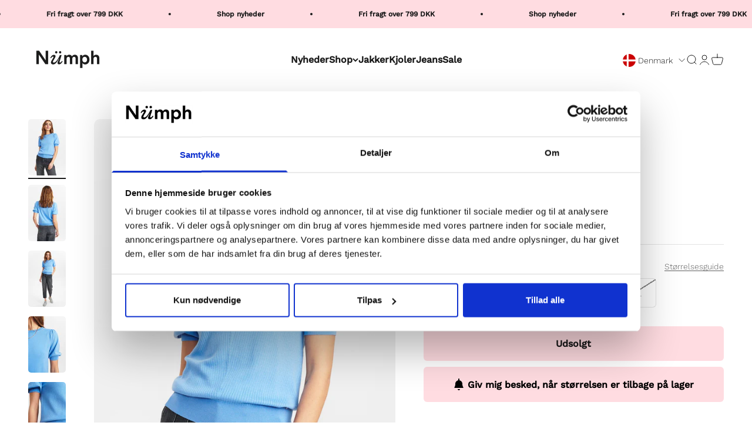

--- FILE ---
content_type: text/javascript; charset=utf-8
request_url: https://numph.dk/products/nucynara-pullover-della-robbia-blue.js
body_size: 497
content:
{"id":7575796383977,"title":"NUCYNARA PULLOVER - Della Robbia Blue","handle":"nucynara-pullover-della-robbia-blue","description":"\u003cp\u003e\u003c\/p\u003e\u003cp\u003eStyle NO: 701504\u003c\/p\u003e","published_at":"2025-01-16T05:41:17+01:00","created_at":"2022-02-11T09:19:44+01:00","vendor":"Numph DK","type":"Knit","tags":["Color_Della Robbia Blue","PIM_CategoryId_127","PIM_Collection_Main Spring 2022"],"price":40000,"price_min":40000,"price_max":40000,"available":false,"price_varies":false,"compare_at_price":0,"compare_at_price_min":0,"compare_at_price_max":0,"compare_at_price_varies":false,"variants":[{"id":42556004139241,"title":"XS","option1":"XS","option2":null,"option3":null,"sku":"70150430880012","requires_shipping":true,"taxable":true,"featured_image":{"id":36721461428457,"product_id":7575796383977,"position":1,"created_at":"2022-02-11T09:19:49+01:00","updated_at":"2023-10-31T21:59:57+01:00","alt":"701504 3088","width":1365,"height":2048,"src":"https:\/\/cdn.shopify.com\/s\/files\/1\/0571\/5987\/6793\/products\/701504-3088.jpg?v=1698785997","variant_ids":[42556004139241,42556004172009,42556004204777,42556004237545,42556004270313,42556004303081]},"available":false,"name":"NUCYNARA PULLOVER - Della Robbia Blue - XS","public_title":"XS","options":["XS"],"price":40000,"weight":240,"compare_at_price":0,"inventory_management":"shopify","barcode":"5713301888066","featured_media":{"alt":"701504 3088","id":29279847448809,"position":1,"preview_image":{"aspect_ratio":0.667,"height":2048,"width":1365,"src":"https:\/\/cdn.shopify.com\/s\/files\/1\/0571\/5987\/6793\/products\/701504-3088.jpg?v=1698785997"}},"quantity_rule":{"min":1,"max":null,"increment":1},"quantity_price_breaks":[],"requires_selling_plan":false,"selling_plan_allocations":[]},{"id":42556004172009,"title":"S","option1":"S","option2":null,"option3":null,"sku":"70150430880013","requires_shipping":true,"taxable":true,"featured_image":{"id":36721461428457,"product_id":7575796383977,"position":1,"created_at":"2022-02-11T09:19:49+01:00","updated_at":"2023-10-31T21:59:57+01:00","alt":"701504 3088","width":1365,"height":2048,"src":"https:\/\/cdn.shopify.com\/s\/files\/1\/0571\/5987\/6793\/products\/701504-3088.jpg?v=1698785997","variant_ids":[42556004139241,42556004172009,42556004204777,42556004237545,42556004270313,42556004303081]},"available":false,"name":"NUCYNARA PULLOVER - Della Robbia Blue - S","public_title":"S","options":["S"],"price":40000,"weight":240,"compare_at_price":0,"inventory_management":"shopify","barcode":"5713301888073","featured_media":{"alt":"701504 3088","id":29279847448809,"position":1,"preview_image":{"aspect_ratio":0.667,"height":2048,"width":1365,"src":"https:\/\/cdn.shopify.com\/s\/files\/1\/0571\/5987\/6793\/products\/701504-3088.jpg?v=1698785997"}},"quantity_rule":{"min":1,"max":null,"increment":1},"quantity_price_breaks":[],"requires_selling_plan":false,"selling_plan_allocations":[]},{"id":42556004204777,"title":"M","option1":"M","option2":null,"option3":null,"sku":"70150430880014","requires_shipping":true,"taxable":true,"featured_image":{"id":36721461428457,"product_id":7575796383977,"position":1,"created_at":"2022-02-11T09:19:49+01:00","updated_at":"2023-10-31T21:59:57+01:00","alt":"701504 3088","width":1365,"height":2048,"src":"https:\/\/cdn.shopify.com\/s\/files\/1\/0571\/5987\/6793\/products\/701504-3088.jpg?v=1698785997","variant_ids":[42556004139241,42556004172009,42556004204777,42556004237545,42556004270313,42556004303081]},"available":false,"name":"NUCYNARA PULLOVER - Della Robbia Blue - M","public_title":"M","options":["M"],"price":40000,"weight":240,"compare_at_price":0,"inventory_management":"shopify","barcode":"5713301888080","featured_media":{"alt":"701504 3088","id":29279847448809,"position":1,"preview_image":{"aspect_ratio":0.667,"height":2048,"width":1365,"src":"https:\/\/cdn.shopify.com\/s\/files\/1\/0571\/5987\/6793\/products\/701504-3088.jpg?v=1698785997"}},"quantity_rule":{"min":1,"max":null,"increment":1},"quantity_price_breaks":[],"requires_selling_plan":false,"selling_plan_allocations":[]},{"id":42556004237545,"title":"L","option1":"L","option2":null,"option3":null,"sku":"70150430880015","requires_shipping":true,"taxable":true,"featured_image":{"id":36721461428457,"product_id":7575796383977,"position":1,"created_at":"2022-02-11T09:19:49+01:00","updated_at":"2023-10-31T21:59:57+01:00","alt":"701504 3088","width":1365,"height":2048,"src":"https:\/\/cdn.shopify.com\/s\/files\/1\/0571\/5987\/6793\/products\/701504-3088.jpg?v=1698785997","variant_ids":[42556004139241,42556004172009,42556004204777,42556004237545,42556004270313,42556004303081]},"available":false,"name":"NUCYNARA PULLOVER - Della Robbia Blue - L","public_title":"L","options":["L"],"price":40000,"weight":240,"compare_at_price":0,"inventory_management":"shopify","barcode":"5713301888097","featured_media":{"alt":"701504 3088","id":29279847448809,"position":1,"preview_image":{"aspect_ratio":0.667,"height":2048,"width":1365,"src":"https:\/\/cdn.shopify.com\/s\/files\/1\/0571\/5987\/6793\/products\/701504-3088.jpg?v=1698785997"}},"quantity_rule":{"min":1,"max":null,"increment":1},"quantity_price_breaks":[],"requires_selling_plan":false,"selling_plan_allocations":[]},{"id":42556004270313,"title":"XL","option1":"XL","option2":null,"option3":null,"sku":"70150430880016","requires_shipping":true,"taxable":true,"featured_image":{"id":36721461428457,"product_id":7575796383977,"position":1,"created_at":"2022-02-11T09:19:49+01:00","updated_at":"2023-10-31T21:59:57+01:00","alt":"701504 3088","width":1365,"height":2048,"src":"https:\/\/cdn.shopify.com\/s\/files\/1\/0571\/5987\/6793\/products\/701504-3088.jpg?v=1698785997","variant_ids":[42556004139241,42556004172009,42556004204777,42556004237545,42556004270313,42556004303081]},"available":false,"name":"NUCYNARA PULLOVER - Della Robbia Blue - XL","public_title":"XL","options":["XL"],"price":40000,"weight":240,"compare_at_price":0,"inventory_management":"shopify","barcode":"5713301888103","featured_media":{"alt":"701504 3088","id":29279847448809,"position":1,"preview_image":{"aspect_ratio":0.667,"height":2048,"width":1365,"src":"https:\/\/cdn.shopify.com\/s\/files\/1\/0571\/5987\/6793\/products\/701504-3088.jpg?v=1698785997"}},"quantity_rule":{"min":1,"max":null,"increment":1},"quantity_price_breaks":[],"requires_selling_plan":false,"selling_plan_allocations":[]},{"id":42556004303081,"title":"XXL","option1":"XXL","option2":null,"option3":null,"sku":"70150430880017","requires_shipping":true,"taxable":true,"featured_image":{"id":36721461428457,"product_id":7575796383977,"position":1,"created_at":"2022-02-11T09:19:49+01:00","updated_at":"2023-10-31T21:59:57+01:00","alt":"701504 3088","width":1365,"height":2048,"src":"https:\/\/cdn.shopify.com\/s\/files\/1\/0571\/5987\/6793\/products\/701504-3088.jpg?v=1698785997","variant_ids":[42556004139241,42556004172009,42556004204777,42556004237545,42556004270313,42556004303081]},"available":false,"name":"NUCYNARA PULLOVER - Della Robbia Blue - XXL","public_title":"XXL","options":["XXL"],"price":40000,"weight":240,"compare_at_price":0,"inventory_management":"shopify","barcode":"5713301888110","featured_media":{"alt":"701504 3088","id":29279847448809,"position":1,"preview_image":{"aspect_ratio":0.667,"height":2048,"width":1365,"src":"https:\/\/cdn.shopify.com\/s\/files\/1\/0571\/5987\/6793\/products\/701504-3088.jpg?v=1698785997"}},"quantity_rule":{"min":1,"max":null,"increment":1},"quantity_price_breaks":[],"requires_selling_plan":false,"selling_plan_allocations":[]}],"images":["\/\/cdn.shopify.com\/s\/files\/1\/0571\/5987\/6793\/products\/701504-3088.jpg?v=1698785997","\/\/cdn.shopify.com\/s\/files\/1\/0571\/5987\/6793\/products\/701504-3088_2.jpg?v=1698785997","\/\/cdn.shopify.com\/s\/files\/1\/0571\/5987\/6793\/products\/701504-3088_3.jpg?v=1698785997","\/\/cdn.shopify.com\/s\/files\/1\/0571\/5987\/6793\/products\/701504-3088_4.jpg?v=1698785997","\/\/cdn.shopify.com\/s\/files\/1\/0571\/5987\/6793\/products\/701504-3088_5.jpg?v=1698785997"],"featured_image":"\/\/cdn.shopify.com\/s\/files\/1\/0571\/5987\/6793\/products\/701504-3088.jpg?v=1698785997","options":[{"name":"Size","position":1,"values":["XS","S","M","L","XL","XXL"]}],"url":"\/products\/nucynara-pullover-della-robbia-blue","media":[{"alt":"701504 3088","id":29279847448809,"position":1,"preview_image":{"aspect_ratio":0.667,"height":2048,"width":1365,"src":"https:\/\/cdn.shopify.com\/s\/files\/1\/0571\/5987\/6793\/products\/701504-3088.jpg?v=1698785997"},"aspect_ratio":0.667,"height":2048,"media_type":"image","src":"https:\/\/cdn.shopify.com\/s\/files\/1\/0571\/5987\/6793\/products\/701504-3088.jpg?v=1698785997","width":1365},{"alt":"701504 3088 2","id":29279847481577,"position":2,"preview_image":{"aspect_ratio":0.667,"height":2048,"width":1365,"src":"https:\/\/cdn.shopify.com\/s\/files\/1\/0571\/5987\/6793\/products\/701504-3088_2.jpg?v=1698785997"},"aspect_ratio":0.667,"height":2048,"media_type":"image","src":"https:\/\/cdn.shopify.com\/s\/files\/1\/0571\/5987\/6793\/products\/701504-3088_2.jpg?v=1698785997","width":1365},{"alt":"701504 3088 3","id":29279847514345,"position":3,"preview_image":{"aspect_ratio":0.667,"height":2048,"width":1366,"src":"https:\/\/cdn.shopify.com\/s\/files\/1\/0571\/5987\/6793\/products\/701504-3088_3.jpg?v=1698785997"},"aspect_ratio":0.667,"height":2048,"media_type":"image","src":"https:\/\/cdn.shopify.com\/s\/files\/1\/0571\/5987\/6793\/products\/701504-3088_3.jpg?v=1698785997","width":1366},{"alt":"701504 3088 4","id":29279847579881,"position":4,"preview_image":{"aspect_ratio":0.667,"height":2048,"width":1366,"src":"https:\/\/cdn.shopify.com\/s\/files\/1\/0571\/5987\/6793\/products\/701504-3088_4.jpg?v=1698785997"},"aspect_ratio":0.667,"height":2048,"media_type":"image","src":"https:\/\/cdn.shopify.com\/s\/files\/1\/0571\/5987\/6793\/products\/701504-3088_4.jpg?v=1698785997","width":1366},{"alt":"701504 3088 5","id":29279847612649,"position":5,"preview_image":{"aspect_ratio":0.667,"height":2048,"width":1366,"src":"https:\/\/cdn.shopify.com\/s\/files\/1\/0571\/5987\/6793\/products\/701504-3088_5.jpg?v=1698785997"},"aspect_ratio":0.667,"height":2048,"media_type":"image","src":"https:\/\/cdn.shopify.com\/s\/files\/1\/0571\/5987\/6793\/products\/701504-3088_5.jpg?v=1698785997","width":1366}],"requires_selling_plan":false,"selling_plan_groups":[]}

--- FILE ---
content_type: text/javascript; charset=utf-8
request_url: https://numph.dk/products/nucynara-pullover-della-robbia-blue.js
body_size: 381
content:
{"id":7575796383977,"title":"NUCYNARA PULLOVER - Della Robbia Blue","handle":"nucynara-pullover-della-robbia-blue","description":"\u003cp\u003e\u003c\/p\u003e\u003cp\u003eStyle NO: 701504\u003c\/p\u003e","published_at":"2025-01-16T05:41:17+01:00","created_at":"2022-02-11T09:19:44+01:00","vendor":"Numph DK","type":"Knit","tags":["Color_Della Robbia Blue","PIM_CategoryId_127","PIM_Collection_Main Spring 2022"],"price":40000,"price_min":40000,"price_max":40000,"available":false,"price_varies":false,"compare_at_price":0,"compare_at_price_min":0,"compare_at_price_max":0,"compare_at_price_varies":false,"variants":[{"id":42556004139241,"title":"XS","option1":"XS","option2":null,"option3":null,"sku":"70150430880012","requires_shipping":true,"taxable":true,"featured_image":{"id":36721461428457,"product_id":7575796383977,"position":1,"created_at":"2022-02-11T09:19:49+01:00","updated_at":"2023-10-31T21:59:57+01:00","alt":"701504 3088","width":1365,"height":2048,"src":"https:\/\/cdn.shopify.com\/s\/files\/1\/0571\/5987\/6793\/products\/701504-3088.jpg?v=1698785997","variant_ids":[42556004139241,42556004172009,42556004204777,42556004237545,42556004270313,42556004303081]},"available":false,"name":"NUCYNARA PULLOVER - Della Robbia Blue - XS","public_title":"XS","options":["XS"],"price":40000,"weight":240,"compare_at_price":0,"inventory_management":"shopify","barcode":"5713301888066","featured_media":{"alt":"701504 3088","id":29279847448809,"position":1,"preview_image":{"aspect_ratio":0.667,"height":2048,"width":1365,"src":"https:\/\/cdn.shopify.com\/s\/files\/1\/0571\/5987\/6793\/products\/701504-3088.jpg?v=1698785997"}},"quantity_rule":{"min":1,"max":null,"increment":1},"quantity_price_breaks":[],"requires_selling_plan":false,"selling_plan_allocations":[]},{"id":42556004172009,"title":"S","option1":"S","option2":null,"option3":null,"sku":"70150430880013","requires_shipping":true,"taxable":true,"featured_image":{"id":36721461428457,"product_id":7575796383977,"position":1,"created_at":"2022-02-11T09:19:49+01:00","updated_at":"2023-10-31T21:59:57+01:00","alt":"701504 3088","width":1365,"height":2048,"src":"https:\/\/cdn.shopify.com\/s\/files\/1\/0571\/5987\/6793\/products\/701504-3088.jpg?v=1698785997","variant_ids":[42556004139241,42556004172009,42556004204777,42556004237545,42556004270313,42556004303081]},"available":false,"name":"NUCYNARA PULLOVER - Della Robbia Blue - S","public_title":"S","options":["S"],"price":40000,"weight":240,"compare_at_price":0,"inventory_management":"shopify","barcode":"5713301888073","featured_media":{"alt":"701504 3088","id":29279847448809,"position":1,"preview_image":{"aspect_ratio":0.667,"height":2048,"width":1365,"src":"https:\/\/cdn.shopify.com\/s\/files\/1\/0571\/5987\/6793\/products\/701504-3088.jpg?v=1698785997"}},"quantity_rule":{"min":1,"max":null,"increment":1},"quantity_price_breaks":[],"requires_selling_plan":false,"selling_plan_allocations":[]},{"id":42556004204777,"title":"M","option1":"M","option2":null,"option3":null,"sku":"70150430880014","requires_shipping":true,"taxable":true,"featured_image":{"id":36721461428457,"product_id":7575796383977,"position":1,"created_at":"2022-02-11T09:19:49+01:00","updated_at":"2023-10-31T21:59:57+01:00","alt":"701504 3088","width":1365,"height":2048,"src":"https:\/\/cdn.shopify.com\/s\/files\/1\/0571\/5987\/6793\/products\/701504-3088.jpg?v=1698785997","variant_ids":[42556004139241,42556004172009,42556004204777,42556004237545,42556004270313,42556004303081]},"available":false,"name":"NUCYNARA PULLOVER - Della Robbia Blue - M","public_title":"M","options":["M"],"price":40000,"weight":240,"compare_at_price":0,"inventory_management":"shopify","barcode":"5713301888080","featured_media":{"alt":"701504 3088","id":29279847448809,"position":1,"preview_image":{"aspect_ratio":0.667,"height":2048,"width":1365,"src":"https:\/\/cdn.shopify.com\/s\/files\/1\/0571\/5987\/6793\/products\/701504-3088.jpg?v=1698785997"}},"quantity_rule":{"min":1,"max":null,"increment":1},"quantity_price_breaks":[],"requires_selling_plan":false,"selling_plan_allocations":[]},{"id":42556004237545,"title":"L","option1":"L","option2":null,"option3":null,"sku":"70150430880015","requires_shipping":true,"taxable":true,"featured_image":{"id":36721461428457,"product_id":7575796383977,"position":1,"created_at":"2022-02-11T09:19:49+01:00","updated_at":"2023-10-31T21:59:57+01:00","alt":"701504 3088","width":1365,"height":2048,"src":"https:\/\/cdn.shopify.com\/s\/files\/1\/0571\/5987\/6793\/products\/701504-3088.jpg?v=1698785997","variant_ids":[42556004139241,42556004172009,42556004204777,42556004237545,42556004270313,42556004303081]},"available":false,"name":"NUCYNARA PULLOVER - Della Robbia Blue - L","public_title":"L","options":["L"],"price":40000,"weight":240,"compare_at_price":0,"inventory_management":"shopify","barcode":"5713301888097","featured_media":{"alt":"701504 3088","id":29279847448809,"position":1,"preview_image":{"aspect_ratio":0.667,"height":2048,"width":1365,"src":"https:\/\/cdn.shopify.com\/s\/files\/1\/0571\/5987\/6793\/products\/701504-3088.jpg?v=1698785997"}},"quantity_rule":{"min":1,"max":null,"increment":1},"quantity_price_breaks":[],"requires_selling_plan":false,"selling_plan_allocations":[]},{"id":42556004270313,"title":"XL","option1":"XL","option2":null,"option3":null,"sku":"70150430880016","requires_shipping":true,"taxable":true,"featured_image":{"id":36721461428457,"product_id":7575796383977,"position":1,"created_at":"2022-02-11T09:19:49+01:00","updated_at":"2023-10-31T21:59:57+01:00","alt":"701504 3088","width":1365,"height":2048,"src":"https:\/\/cdn.shopify.com\/s\/files\/1\/0571\/5987\/6793\/products\/701504-3088.jpg?v=1698785997","variant_ids":[42556004139241,42556004172009,42556004204777,42556004237545,42556004270313,42556004303081]},"available":false,"name":"NUCYNARA PULLOVER - Della Robbia Blue - XL","public_title":"XL","options":["XL"],"price":40000,"weight":240,"compare_at_price":0,"inventory_management":"shopify","barcode":"5713301888103","featured_media":{"alt":"701504 3088","id":29279847448809,"position":1,"preview_image":{"aspect_ratio":0.667,"height":2048,"width":1365,"src":"https:\/\/cdn.shopify.com\/s\/files\/1\/0571\/5987\/6793\/products\/701504-3088.jpg?v=1698785997"}},"quantity_rule":{"min":1,"max":null,"increment":1},"quantity_price_breaks":[],"requires_selling_plan":false,"selling_plan_allocations":[]},{"id":42556004303081,"title":"XXL","option1":"XXL","option2":null,"option3":null,"sku":"70150430880017","requires_shipping":true,"taxable":true,"featured_image":{"id":36721461428457,"product_id":7575796383977,"position":1,"created_at":"2022-02-11T09:19:49+01:00","updated_at":"2023-10-31T21:59:57+01:00","alt":"701504 3088","width":1365,"height":2048,"src":"https:\/\/cdn.shopify.com\/s\/files\/1\/0571\/5987\/6793\/products\/701504-3088.jpg?v=1698785997","variant_ids":[42556004139241,42556004172009,42556004204777,42556004237545,42556004270313,42556004303081]},"available":false,"name":"NUCYNARA PULLOVER - Della Robbia Blue - XXL","public_title":"XXL","options":["XXL"],"price":40000,"weight":240,"compare_at_price":0,"inventory_management":"shopify","barcode":"5713301888110","featured_media":{"alt":"701504 3088","id":29279847448809,"position":1,"preview_image":{"aspect_ratio":0.667,"height":2048,"width":1365,"src":"https:\/\/cdn.shopify.com\/s\/files\/1\/0571\/5987\/6793\/products\/701504-3088.jpg?v=1698785997"}},"quantity_rule":{"min":1,"max":null,"increment":1},"quantity_price_breaks":[],"requires_selling_plan":false,"selling_plan_allocations":[]}],"images":["\/\/cdn.shopify.com\/s\/files\/1\/0571\/5987\/6793\/products\/701504-3088.jpg?v=1698785997","\/\/cdn.shopify.com\/s\/files\/1\/0571\/5987\/6793\/products\/701504-3088_2.jpg?v=1698785997","\/\/cdn.shopify.com\/s\/files\/1\/0571\/5987\/6793\/products\/701504-3088_3.jpg?v=1698785997","\/\/cdn.shopify.com\/s\/files\/1\/0571\/5987\/6793\/products\/701504-3088_4.jpg?v=1698785997","\/\/cdn.shopify.com\/s\/files\/1\/0571\/5987\/6793\/products\/701504-3088_5.jpg?v=1698785997"],"featured_image":"\/\/cdn.shopify.com\/s\/files\/1\/0571\/5987\/6793\/products\/701504-3088.jpg?v=1698785997","options":[{"name":"Size","position":1,"values":["XS","S","M","L","XL","XXL"]}],"url":"\/products\/nucynara-pullover-della-robbia-blue","media":[{"alt":"701504 3088","id":29279847448809,"position":1,"preview_image":{"aspect_ratio":0.667,"height":2048,"width":1365,"src":"https:\/\/cdn.shopify.com\/s\/files\/1\/0571\/5987\/6793\/products\/701504-3088.jpg?v=1698785997"},"aspect_ratio":0.667,"height":2048,"media_type":"image","src":"https:\/\/cdn.shopify.com\/s\/files\/1\/0571\/5987\/6793\/products\/701504-3088.jpg?v=1698785997","width":1365},{"alt":"701504 3088 2","id":29279847481577,"position":2,"preview_image":{"aspect_ratio":0.667,"height":2048,"width":1365,"src":"https:\/\/cdn.shopify.com\/s\/files\/1\/0571\/5987\/6793\/products\/701504-3088_2.jpg?v=1698785997"},"aspect_ratio":0.667,"height":2048,"media_type":"image","src":"https:\/\/cdn.shopify.com\/s\/files\/1\/0571\/5987\/6793\/products\/701504-3088_2.jpg?v=1698785997","width":1365},{"alt":"701504 3088 3","id":29279847514345,"position":3,"preview_image":{"aspect_ratio":0.667,"height":2048,"width":1366,"src":"https:\/\/cdn.shopify.com\/s\/files\/1\/0571\/5987\/6793\/products\/701504-3088_3.jpg?v=1698785997"},"aspect_ratio":0.667,"height":2048,"media_type":"image","src":"https:\/\/cdn.shopify.com\/s\/files\/1\/0571\/5987\/6793\/products\/701504-3088_3.jpg?v=1698785997","width":1366},{"alt":"701504 3088 4","id":29279847579881,"position":4,"preview_image":{"aspect_ratio":0.667,"height":2048,"width":1366,"src":"https:\/\/cdn.shopify.com\/s\/files\/1\/0571\/5987\/6793\/products\/701504-3088_4.jpg?v=1698785997"},"aspect_ratio":0.667,"height":2048,"media_type":"image","src":"https:\/\/cdn.shopify.com\/s\/files\/1\/0571\/5987\/6793\/products\/701504-3088_4.jpg?v=1698785997","width":1366},{"alt":"701504 3088 5","id":29279847612649,"position":5,"preview_image":{"aspect_ratio":0.667,"height":2048,"width":1366,"src":"https:\/\/cdn.shopify.com\/s\/files\/1\/0571\/5987\/6793\/products\/701504-3088_5.jpg?v=1698785997"},"aspect_ratio":0.667,"height":2048,"media_type":"image","src":"https:\/\/cdn.shopify.com\/s\/files\/1\/0571\/5987\/6793\/products\/701504-3088_5.jpg?v=1698785997","width":1366}],"requires_selling_plan":false,"selling_plan_groups":[]}

--- FILE ---
content_type: text/javascript; charset=utf-8
request_url: https://numph.dk/products/nucynara-pullover-della-robbia-blue.js
body_size: 628
content:
{"id":7575796383977,"title":"NUCYNARA PULLOVER - Della Robbia Blue","handle":"nucynara-pullover-della-robbia-blue","description":"\u003cp\u003e\u003c\/p\u003e\u003cp\u003eStyle NO: 701504\u003c\/p\u003e","published_at":"2025-01-16T05:41:17+01:00","created_at":"2022-02-11T09:19:44+01:00","vendor":"Numph DK","type":"Knit","tags":["Color_Della Robbia Blue","PIM_CategoryId_127","PIM_Collection_Main Spring 2022"],"price":40000,"price_min":40000,"price_max":40000,"available":false,"price_varies":false,"compare_at_price":0,"compare_at_price_min":0,"compare_at_price_max":0,"compare_at_price_varies":false,"variants":[{"id":42556004139241,"title":"XS","option1":"XS","option2":null,"option3":null,"sku":"70150430880012","requires_shipping":true,"taxable":true,"featured_image":{"id":36721461428457,"product_id":7575796383977,"position":1,"created_at":"2022-02-11T09:19:49+01:00","updated_at":"2023-10-31T21:59:57+01:00","alt":"701504 3088","width":1365,"height":2048,"src":"https:\/\/cdn.shopify.com\/s\/files\/1\/0571\/5987\/6793\/products\/701504-3088.jpg?v=1698785997","variant_ids":[42556004139241,42556004172009,42556004204777,42556004237545,42556004270313,42556004303081]},"available":false,"name":"NUCYNARA PULLOVER - Della Robbia Blue - XS","public_title":"XS","options":["XS"],"price":40000,"weight":240,"compare_at_price":0,"inventory_management":"shopify","barcode":"5713301888066","featured_media":{"alt":"701504 3088","id":29279847448809,"position":1,"preview_image":{"aspect_ratio":0.667,"height":2048,"width":1365,"src":"https:\/\/cdn.shopify.com\/s\/files\/1\/0571\/5987\/6793\/products\/701504-3088.jpg?v=1698785997"}},"quantity_rule":{"min":1,"max":null,"increment":1},"quantity_price_breaks":[],"requires_selling_plan":false,"selling_plan_allocations":[]},{"id":42556004172009,"title":"S","option1":"S","option2":null,"option3":null,"sku":"70150430880013","requires_shipping":true,"taxable":true,"featured_image":{"id":36721461428457,"product_id":7575796383977,"position":1,"created_at":"2022-02-11T09:19:49+01:00","updated_at":"2023-10-31T21:59:57+01:00","alt":"701504 3088","width":1365,"height":2048,"src":"https:\/\/cdn.shopify.com\/s\/files\/1\/0571\/5987\/6793\/products\/701504-3088.jpg?v=1698785997","variant_ids":[42556004139241,42556004172009,42556004204777,42556004237545,42556004270313,42556004303081]},"available":false,"name":"NUCYNARA PULLOVER - Della Robbia Blue - S","public_title":"S","options":["S"],"price":40000,"weight":240,"compare_at_price":0,"inventory_management":"shopify","barcode":"5713301888073","featured_media":{"alt":"701504 3088","id":29279847448809,"position":1,"preview_image":{"aspect_ratio":0.667,"height":2048,"width":1365,"src":"https:\/\/cdn.shopify.com\/s\/files\/1\/0571\/5987\/6793\/products\/701504-3088.jpg?v=1698785997"}},"quantity_rule":{"min":1,"max":null,"increment":1},"quantity_price_breaks":[],"requires_selling_plan":false,"selling_plan_allocations":[]},{"id":42556004204777,"title":"M","option1":"M","option2":null,"option3":null,"sku":"70150430880014","requires_shipping":true,"taxable":true,"featured_image":{"id":36721461428457,"product_id":7575796383977,"position":1,"created_at":"2022-02-11T09:19:49+01:00","updated_at":"2023-10-31T21:59:57+01:00","alt":"701504 3088","width":1365,"height":2048,"src":"https:\/\/cdn.shopify.com\/s\/files\/1\/0571\/5987\/6793\/products\/701504-3088.jpg?v=1698785997","variant_ids":[42556004139241,42556004172009,42556004204777,42556004237545,42556004270313,42556004303081]},"available":false,"name":"NUCYNARA PULLOVER - Della Robbia Blue - M","public_title":"M","options":["M"],"price":40000,"weight":240,"compare_at_price":0,"inventory_management":"shopify","barcode":"5713301888080","featured_media":{"alt":"701504 3088","id":29279847448809,"position":1,"preview_image":{"aspect_ratio":0.667,"height":2048,"width":1365,"src":"https:\/\/cdn.shopify.com\/s\/files\/1\/0571\/5987\/6793\/products\/701504-3088.jpg?v=1698785997"}},"quantity_rule":{"min":1,"max":null,"increment":1},"quantity_price_breaks":[],"requires_selling_plan":false,"selling_plan_allocations":[]},{"id":42556004237545,"title":"L","option1":"L","option2":null,"option3":null,"sku":"70150430880015","requires_shipping":true,"taxable":true,"featured_image":{"id":36721461428457,"product_id":7575796383977,"position":1,"created_at":"2022-02-11T09:19:49+01:00","updated_at":"2023-10-31T21:59:57+01:00","alt":"701504 3088","width":1365,"height":2048,"src":"https:\/\/cdn.shopify.com\/s\/files\/1\/0571\/5987\/6793\/products\/701504-3088.jpg?v=1698785997","variant_ids":[42556004139241,42556004172009,42556004204777,42556004237545,42556004270313,42556004303081]},"available":false,"name":"NUCYNARA PULLOVER - Della Robbia Blue - L","public_title":"L","options":["L"],"price":40000,"weight":240,"compare_at_price":0,"inventory_management":"shopify","barcode":"5713301888097","featured_media":{"alt":"701504 3088","id":29279847448809,"position":1,"preview_image":{"aspect_ratio":0.667,"height":2048,"width":1365,"src":"https:\/\/cdn.shopify.com\/s\/files\/1\/0571\/5987\/6793\/products\/701504-3088.jpg?v=1698785997"}},"quantity_rule":{"min":1,"max":null,"increment":1},"quantity_price_breaks":[],"requires_selling_plan":false,"selling_plan_allocations":[]},{"id":42556004270313,"title":"XL","option1":"XL","option2":null,"option3":null,"sku":"70150430880016","requires_shipping":true,"taxable":true,"featured_image":{"id":36721461428457,"product_id":7575796383977,"position":1,"created_at":"2022-02-11T09:19:49+01:00","updated_at":"2023-10-31T21:59:57+01:00","alt":"701504 3088","width":1365,"height":2048,"src":"https:\/\/cdn.shopify.com\/s\/files\/1\/0571\/5987\/6793\/products\/701504-3088.jpg?v=1698785997","variant_ids":[42556004139241,42556004172009,42556004204777,42556004237545,42556004270313,42556004303081]},"available":false,"name":"NUCYNARA PULLOVER - Della Robbia Blue - XL","public_title":"XL","options":["XL"],"price":40000,"weight":240,"compare_at_price":0,"inventory_management":"shopify","barcode":"5713301888103","featured_media":{"alt":"701504 3088","id":29279847448809,"position":1,"preview_image":{"aspect_ratio":0.667,"height":2048,"width":1365,"src":"https:\/\/cdn.shopify.com\/s\/files\/1\/0571\/5987\/6793\/products\/701504-3088.jpg?v=1698785997"}},"quantity_rule":{"min":1,"max":null,"increment":1},"quantity_price_breaks":[],"requires_selling_plan":false,"selling_plan_allocations":[]},{"id":42556004303081,"title":"XXL","option1":"XXL","option2":null,"option3":null,"sku":"70150430880017","requires_shipping":true,"taxable":true,"featured_image":{"id":36721461428457,"product_id":7575796383977,"position":1,"created_at":"2022-02-11T09:19:49+01:00","updated_at":"2023-10-31T21:59:57+01:00","alt":"701504 3088","width":1365,"height":2048,"src":"https:\/\/cdn.shopify.com\/s\/files\/1\/0571\/5987\/6793\/products\/701504-3088.jpg?v=1698785997","variant_ids":[42556004139241,42556004172009,42556004204777,42556004237545,42556004270313,42556004303081]},"available":false,"name":"NUCYNARA PULLOVER - Della Robbia Blue - XXL","public_title":"XXL","options":["XXL"],"price":40000,"weight":240,"compare_at_price":0,"inventory_management":"shopify","barcode":"5713301888110","featured_media":{"alt":"701504 3088","id":29279847448809,"position":1,"preview_image":{"aspect_ratio":0.667,"height":2048,"width":1365,"src":"https:\/\/cdn.shopify.com\/s\/files\/1\/0571\/5987\/6793\/products\/701504-3088.jpg?v=1698785997"}},"quantity_rule":{"min":1,"max":null,"increment":1},"quantity_price_breaks":[],"requires_selling_plan":false,"selling_plan_allocations":[]}],"images":["\/\/cdn.shopify.com\/s\/files\/1\/0571\/5987\/6793\/products\/701504-3088.jpg?v=1698785997","\/\/cdn.shopify.com\/s\/files\/1\/0571\/5987\/6793\/products\/701504-3088_2.jpg?v=1698785997","\/\/cdn.shopify.com\/s\/files\/1\/0571\/5987\/6793\/products\/701504-3088_3.jpg?v=1698785997","\/\/cdn.shopify.com\/s\/files\/1\/0571\/5987\/6793\/products\/701504-3088_4.jpg?v=1698785997","\/\/cdn.shopify.com\/s\/files\/1\/0571\/5987\/6793\/products\/701504-3088_5.jpg?v=1698785997"],"featured_image":"\/\/cdn.shopify.com\/s\/files\/1\/0571\/5987\/6793\/products\/701504-3088.jpg?v=1698785997","options":[{"name":"Size","position":1,"values":["XS","S","M","L","XL","XXL"]}],"url":"\/products\/nucynara-pullover-della-robbia-blue","media":[{"alt":"701504 3088","id":29279847448809,"position":1,"preview_image":{"aspect_ratio":0.667,"height":2048,"width":1365,"src":"https:\/\/cdn.shopify.com\/s\/files\/1\/0571\/5987\/6793\/products\/701504-3088.jpg?v=1698785997"},"aspect_ratio":0.667,"height":2048,"media_type":"image","src":"https:\/\/cdn.shopify.com\/s\/files\/1\/0571\/5987\/6793\/products\/701504-3088.jpg?v=1698785997","width":1365},{"alt":"701504 3088 2","id":29279847481577,"position":2,"preview_image":{"aspect_ratio":0.667,"height":2048,"width":1365,"src":"https:\/\/cdn.shopify.com\/s\/files\/1\/0571\/5987\/6793\/products\/701504-3088_2.jpg?v=1698785997"},"aspect_ratio":0.667,"height":2048,"media_type":"image","src":"https:\/\/cdn.shopify.com\/s\/files\/1\/0571\/5987\/6793\/products\/701504-3088_2.jpg?v=1698785997","width":1365},{"alt":"701504 3088 3","id":29279847514345,"position":3,"preview_image":{"aspect_ratio":0.667,"height":2048,"width":1366,"src":"https:\/\/cdn.shopify.com\/s\/files\/1\/0571\/5987\/6793\/products\/701504-3088_3.jpg?v=1698785997"},"aspect_ratio":0.667,"height":2048,"media_type":"image","src":"https:\/\/cdn.shopify.com\/s\/files\/1\/0571\/5987\/6793\/products\/701504-3088_3.jpg?v=1698785997","width":1366},{"alt":"701504 3088 4","id":29279847579881,"position":4,"preview_image":{"aspect_ratio":0.667,"height":2048,"width":1366,"src":"https:\/\/cdn.shopify.com\/s\/files\/1\/0571\/5987\/6793\/products\/701504-3088_4.jpg?v=1698785997"},"aspect_ratio":0.667,"height":2048,"media_type":"image","src":"https:\/\/cdn.shopify.com\/s\/files\/1\/0571\/5987\/6793\/products\/701504-3088_4.jpg?v=1698785997","width":1366},{"alt":"701504 3088 5","id":29279847612649,"position":5,"preview_image":{"aspect_ratio":0.667,"height":2048,"width":1366,"src":"https:\/\/cdn.shopify.com\/s\/files\/1\/0571\/5987\/6793\/products\/701504-3088_5.jpg?v=1698785997"},"aspect_ratio":0.667,"height":2048,"media_type":"image","src":"https:\/\/cdn.shopify.com\/s\/files\/1\/0571\/5987\/6793\/products\/701504-3088_5.jpg?v=1698785997","width":1366}],"requires_selling_plan":false,"selling_plan_groups":[]}

--- FILE ---
content_type: image/svg+xml
request_url: https://numph.dk/cdn/shop/t/25/assets/Logo-ViaBill.svg?v=2807485555650521641741267784
body_size: 298
content:
<svg width="167" height="35" viewBox="0 0 167 35" fill="none" xmlns="http://www.w3.org/2000/svg">
<g clip-path="url(#clip0_4228_41054)">
<path d="M28.6455 0C27.0237 0 25.571 0.998545 24.9928 2.50885L16.2786 25.3027L7.55812 2.50677C6.98204 0.998546 5.52933 0 3.90963 0C1.12525 0 -0.765789 2.82297 0.302878 5.3859L10.8685 30.7365C11.7806 32.925 13.9242 34.352 16.3016 34.352C18.681 34.352 20.8267 32.9229 21.7367 30.7302L32.2564 5.3859C33.323 2.82089 31.432 0 28.6455 0Z" fill="#5A00FF"/>
<path d="M45.1389 0C43.7321 0 42.4631 0.840445 41.9204 2.13439L30.4051 29.5278C29.4428 31.8203 31.1314 34.35 33.6236 34.35C35.0304 34.35 36.2994 33.5095 36.8421 32.2156L48.3574 4.82215C49.3196 2.52965 47.6311 0 45.1389 0Z" fill="#5A00FF"/>
<path d="M111.238 0C109.148 0 107.456 1.68713 107.456 3.76951V30.5784C107.456 32.6608 109.15 34.3479 111.238 34.3479C113.327 34.3479 115.022 32.6608 115.022 30.5784V3.77159C115.02 1.68921 113.327 0 111.238 0Z" fill="#5A00FF"/>
<path d="M138.057 27.25H129.082V3.79667C129.082 1.7018 127.376 0.00219727 125.274 0.00219727C123.173 0.00219727 121.467 1.7018 121.467 3.79667V30.7262C121.467 32.6484 123.031 34.2066 124.959 34.2066H138.057C139.985 34.2066 141.547 32.6484 141.547 30.7283C141.547 28.8061 139.983 27.25 138.057 27.25Z" fill="#5A00FF"/>
<path d="M163.487 27.25H154.512V3.79667C154.512 1.7018 152.807 0.00219727 150.705 0.00219727C148.603 0.00219727 146.898 1.7018 146.898 3.79667V30.7262C146.898 32.6484 148.461 34.2066 150.39 34.2066H163.487C165.414 34.2066 166.977 32.6484 166.977 30.7283C166.979 28.8061 165.416 27.25 163.487 27.25Z" fill="#5A00FF"/>
<path d="M67.9003 3.66769C66.9881 1.47921 64.8445 0.0541992 62.4672 0.0541992C60.0877 0.0541992 57.942 1.48337 57.032 3.67601L46.5123 29.0203C45.4478 31.5854 47.3389 34.4062 50.1232 34.4062C51.745 34.4062 53.1977 33.4077 53.7759 31.8974L62.4901 9.10352L71.2106 31.8974C71.7867 33.4056 73.2394 34.4042 74.8591 34.4042C77.6435 34.4042 79.5345 31.5812 78.4659 29.0183L67.9003 3.66769Z" fill="#5A00FF"/>
<path d="M102.202 23.4223C102.054 19.7484 99.906 16.3263 96.437 14.9513C98.1903 13.4368 98.9124 11.4147 98.9124 9.28451C98.9124 2.93334 93.5211 0.00219727 87.0006 0.00219727H77.9837C75.6251 0.00219727 74.0242 2.39039 74.9259 4.56222C75.4372 5.79584 76.6437 6.59884 77.9837 6.59884H87.0006C89.8935 6.59884 91.3629 8.06546 91.3629 10.0688C91.3629 12.0721 89.8935 13.2933 86.9025 13.2933H83.2477C80.9768 13.2933 79.4343 15.592 80.3026 17.6827C80.8098 18.9101 82.0371 19.6881 83.3667 19.6444C84.1536 19.6444 88.639 19.6444 90.2963 19.6444C92.1164 19.6444 94.8361 20.618 94.8361 23.9132C94.8361 27.0982 90.9559 27.9032 88.9834 27.9532C87.4013 27.9053 85.959 29.0328 85.6981 30.6492C85.4122 32.4009 86.604 34.0526 88.3614 34.3376C89.0878 34.4604 89.8288 34.5602 90.5718 34.5623C92.7509 34.6185 95.0406 34.0942 96.9525 32.9833C100.311 31.1194 102.434 27.2563 102.202 23.4223Z" fill="#5A00FF"/>
</g>
<defs>
<clipPath id="clip0_4228_41054">
<rect width="166.977" height="34.5662" fill="white"/>
</clipPath>
</defs>
</svg>
